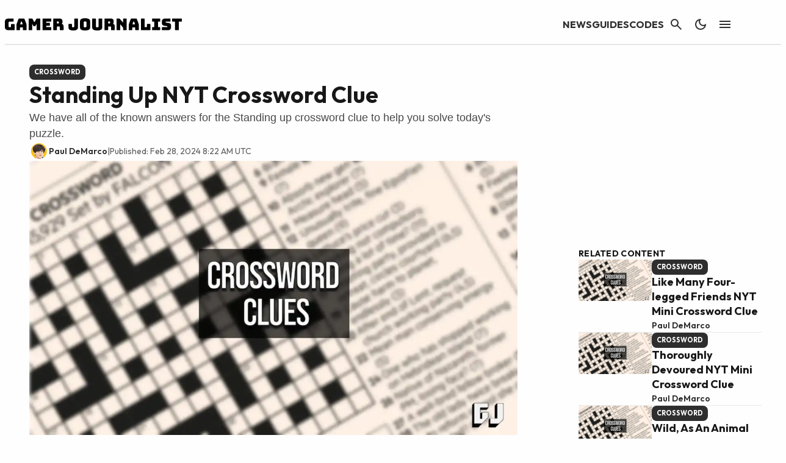

--- FILE ---
content_type: text/css
request_url: https://gamerjournalist.com/wp-content/plugins/gamurs-wordpress-blocks/build/article-group/style-index.css?ver=1.0.6
body_size: 1577
content:
.wp-block-gamurs-article-group{display:flex;flex-direction:column;gap:calc(1px*var(--wp--custom--block--hero-col-container--desktop--item-spacing))}@media(max-width:991px){.wp-block-gamurs-article-group{gap:calc(1px*var(--wp--custom--block--hero-col-container--mobile--item-spacing))}}.wp-block-gamurs-article-group .wp-block-gamurs-tile-divider.location-mobile{display:none}@media(max-width:991px){.wp-block-gamurs-article-group .wp-block-gamurs-tile-divider.location-mobile{display:block}.wp-block-gamurs-article-group .wp-block-gamurs-tile-divider.location-desktop{display:none}}.wp-block-gamurs-article-group__well-a__outer-wrapper{display:flex;overflow:hidden}.wp-block-gamurs-article-group__well-a__outer-wrapper.bg-minimal{background-color:var(--wp--custom--general-color-bg--minimal)!important}.wp-block-gamurs-article-group__well-a__outer-wrapper.bg-subtle{background-color:var(--wp--custom--general-color-bg--subtle)!important}.wp-block-gamurs-article-group__well-a__outer-wrapper.bg-bold{background-color:var(--wp--custom--general-color-bg--bold)!important}.wp-block-gamurs-article-group__well-a__outer-wrapper.bg-strong{background-color:var(--wp--custom--general-color-bg--strong)!important}.wp-block-gamurs-article-group__well-a__outer-wrapper.bg-sponsored{background-color:var(--wp--custom--general-color-bg--sponsored)!important}@media(max-width:991px){.wp-block-gamurs-article-group__well-a__outer-wrapper.divider .wp-block-gamurs-article-group__well-a__inner-wrapper .wp-block-gamurs-tile-divider.position-horizontal.location-desktop,.wp-block-gamurs-article-group__well-a__outer-wrapper.divider .wp-block-gamurs-article-group__well-a__inner-wrapper>.wp-block-gamurs-tile-divider.position-vertical{display:none}}@media(min-width:992px){.wp-block-gamurs-article-group__well-a__outer-wrapper.divider .wp-block-gamurs-article-group__well-a__inner-wrapper{grid-template-columns:3fr auto 2fr}.wp-block-gamurs-article-group__well-a__outer-wrapper.divider .wp-block-gamurs-article-group__well-a__inner-wrapper .wp-block-gamurs-tile-divider.position-horizontal.location-mobile,.wp-block-gamurs-article-group__well-a__outer-wrapper.divider .wp-block-gamurs-article-group__well-a__inner-wrapper>.wp-block-gamurs-tile-divider.position-horizontal{display:none}}@media(max-width:991px){.wp-block-gamurs-article-group__well-a__outer-wrapper.divider .wp-block-gamurs-article-group__well-a__small-tiles-wrapper .wp-block-gamurs-tile-divider.position-vertical{display:none}}@media(min-width:992px){.wp-block-gamurs-article-group__well-a__outer-wrapper.divider .wp-block-gamurs-article-group__well-a__small-tiles-wrapper{grid-template:"a b c" auto "d d d" auto "e f g" auto/1fr auto 1fr}.wp-block-gamurs-article-group__well-a__outer-wrapper.divider .wp-block-gamurs-article-group__well-a__small-tiles-wrapper .wp-block-gamurs-tile-divider.position-vertical+.wp-block-gamurs-tile-divider.position-horizontal{display:none}.wp-block-gamurs-article-group__well-a__outer-wrapper.divider .wp-block-gamurs-article-group__well-a__small-tiles-wrapper>:first-child{grid-area:a}.wp-block-gamurs-article-group__well-a__outer-wrapper.divider .wp-block-gamurs-article-group__well-a__small-tiles-wrapper>:nth-child(2){grid-area:b}.wp-block-gamurs-article-group__well-a__outer-wrapper.divider .wp-block-gamurs-article-group__well-a__small-tiles-wrapper>:nth-child(4){grid-area:c}.wp-block-gamurs-article-group__well-a__outer-wrapper.divider .wp-block-gamurs-article-group__well-a__small-tiles-wrapper>:nth-child(5){grid-area:d}.wp-block-gamurs-article-group__well-a__outer-wrapper.divider .wp-block-gamurs-article-group__well-a__small-tiles-wrapper>:nth-child(6){grid-area:e}.wp-block-gamurs-article-group__well-a__outer-wrapper.divider .wp-block-gamurs-article-group__well-a__small-tiles-wrapper>:nth-child(7){grid-area:f}.wp-block-gamurs-article-group__well-a__outer-wrapper.divider .wp-block-gamurs-article-group__well-a__small-tiles-wrapper>:nth-child(8){grid-area:g}.wp-block-gamurs-article-group__well-a__outer-wrapper.divider .wp-block-gamurs-article-group__well-a__small-tiles-wrapper>:first-child{-ms-grid-column:1;-ms-grid-row:1}.wp-block-gamurs-article-group__well-a__outer-wrapper.divider .wp-block-gamurs-article-group__well-a__small-tiles-wrapper>:nth-child(2){-ms-grid-column:2;-ms-grid-row:1}.wp-block-gamurs-article-group__well-a__outer-wrapper.divider .wp-block-gamurs-article-group__well-a__small-tiles-wrapper>:nth-child(4){-ms-grid-column:3;-ms-grid-row:1}.wp-block-gamurs-article-group__well-a__outer-wrapper.divider .wp-block-gamurs-article-group__well-a__small-tiles-wrapper>:nth-child(5){-ms-grid-column:1;-ms-grid-row:2;-ms-grid-column-span:3}.wp-block-gamurs-article-group__well-a__outer-wrapper.divider .wp-block-gamurs-article-group__well-a__small-tiles-wrapper>:nth-child(6){-ms-grid-column:1;-ms-grid-row:3}.wp-block-gamurs-article-group__well-a__outer-wrapper.divider .wp-block-gamurs-article-group__well-a__small-tiles-wrapper>:nth-child(7){-ms-grid-column:2;-ms-grid-row:3}.wp-block-gamurs-article-group__well-a__outer-wrapper.divider .wp-block-gamurs-article-group__well-a__small-tiles-wrapper>:nth-child(8){-ms-grid-column:3;-ms-grid-row:3}}.wp-block-gamurs-article-group__well-a__inner-wrapper{display:grid;grid-template-columns:1fr}@media(min-width:992px){.wp-block-gamurs-article-group__well-a__inner-wrapper{grid-template-columns:3fr 2fr}}.wp-block-gamurs-article-group__well-a__large-tile-wrapper{height:100%}.wp-block-gamurs-article-group__well-a__small-tiles-wrapper{display:grid;grid-template-columns:1fr}@media(min-width:992px){.wp-block-gamurs-article-group__well-a__small-tiles-wrapper{grid-template-columns:1fr 1fr}}.wp-block-gamurs-article-group__well-e__wrapper{display:flex;flex-direction:column}@media(max-width:991px){.wp-block-gamurs-article-group__well-e__desktop{display:none}}.wp-block-gamurs-article-group__well-e__desktop .wp-block-gamurs-article-group__well-e__list{display:grid;grid-template-areas:"smallLeft dividerLeft large dividerRight smallRight";grid-template-columns:1fr 0 2fr 0 1fr}.wp-block-gamurs-article-group__well-e__desktop .wp-block-gamurs-article-group__well-e__large-tile-wrapper{grid-area:large;-ms-grid-column:3;-ms-grid-row:1}.wp-block-gamurs-article-group__well-e__desktop .wp-block-gamurs-article-group__well-e__left-vertical-divider{grid-area:dividerLeft;-ms-grid-column:2;-ms-grid-row:1}.wp-block-gamurs-article-group__well-e__desktop .wp-block-gamurs-article-group__well-e__right-vertical-divider{grid-area:dividerRight;-ms-grid-column:4;-ms-grid-row:1}.wp-block-gamurs-article-group__well-e__desktop .wp-block-gamurs-article-group__well-e__left-small-tiles-wrapper{grid-area:smallLeft;-ms-grid-column:1;-ms-grid-row:1}.wp-block-gamurs-article-group__well-e__desktop .wp-block-gamurs-article-group__well-e__right-small-tiles-wrapper{grid-area:smallRight;-ms-grid-column:5;-ms-grid-row:1}.wp-block-gamurs-article-group__well-e__desktop .wp-block-gamurs-article-group__well-e__left-small-tiles-wrapper,.wp-block-gamurs-article-group__well-e__desktop .wp-block-gamurs-article-group__well-e__right-small-tiles-wrapper{display:flex;flex-direction:column}@media(min-width:992px){.wp-block-gamurs-article-group__well-e__mobile{display:none}}.wp-block-gamurs-article-group__well-e__mobile .wp-block-gamurs-article-group__well-e__list,.wp-block-gamurs-article-group__well-f__wrapper{display:flex;flex-direction:column}.wp-block-gamurs-article-group__well-f__list{display:flex}@media(max-width:991px){.wp-block-gamurs-article-group__well-f__list.has-divider{display:grid;grid-template-columns:1fr}}.wp-block-gamurs-article-group__well-f__large-tile-wrapper{width:100%}.wp-block-gamurs-article-group__well-f__small-tiles-wrapper{display:flex;flex-direction:column;width:100%}.wp-block-gamurs-article-group__well-i__wrapper{display:flex;flex-direction:column}.wp-block-gamurs-article-group__well-i__list{display:grid;grid-template-columns:1fr 1fr}@media(max-width:991px){.wp-block-gamurs-article-group__well-i__list{grid-template-columns:1fr}}@media(min-width:992px){.wp-block-gamurs-article-group__well-i__divider{grid-column:1/span 2}.wp-block-gamurs-article-group__well-i__divider.divider-mobile{display:none}}.wp-block-gamurs-article-group__sidebar__wrapper{display:flex;flex-direction:column;gap:calc(1px*var(--wp--custom--article-group--sidebar-container--desktop--item-spacing));height:-moz-fit-content;height:fit-content}@media(max-width:991px){.wp-block-gamurs-article-group__sidebar__wrapper{gap:calc(1px*var(--wp--custom--article-group--sidebar-container--mobile--item-spacing))}}.wp-block-gamurs-article-group__sidebar__wrapper.has-divider .wp-block-gamurs-article-group__sidebar__wrapper__tiles{gap:var(--wp--custom--spacing--lg)}.wp-block-gamurs-article-group__sidebar__wrapper.bg-bold,.wp-block-gamurs-article-group__sidebar__wrapper.bg-minimal,.wp-block-gamurs-article-group__sidebar__wrapper.bg-sponsored,.wp-block-gamurs-article-group__sidebar__wrapper.bg-strong,.wp-block-gamurs-article-group__sidebar__wrapper.bg-subtle{border-radius:calc(1px*var(--wp--custom--article-group--sidebar-container--mobile--border-radius));padding:calc(1px*var(--wp--custom--article-group--sidebar-container--desktop--padding-top)) calc(1px*var(--wp--custom--article-group--sidebar-container--desktop--padding-right)) calc(1px*var(--wp--custom--article-group--sidebar-container--desktop--padding-bottom)) calc(1px*var(--wp--custom--article-group--sidebar-container--desktop--padding-left))}@media(max-width:991px){.wp-block-gamurs-article-group__sidebar__wrapper.bg-bold,.wp-block-gamurs-article-group__sidebar__wrapper.bg-minimal,.wp-block-gamurs-article-group__sidebar__wrapper.bg-sponsored,.wp-block-gamurs-article-group__sidebar__wrapper.bg-strong,.wp-block-gamurs-article-group__sidebar__wrapper.bg-subtle{padding:calc(1px*var(--wp--custom--article-group--sidebar-container--mobile--padding-top)) calc(1px*var(--wp--custom--article-group--sidebar-container--mobile--padding-right)) calc(1px*var(--wp--custom--article-group--sidebar-container--mobile--padding-bottom)) calc(1px*var(--wp--custom--article-group--sidebar-container--mobile--padding-left))}}.wp-block-gamurs-article-group__sidebar__tile{display:flex;gap:var(--wp--custom--spacing--xl)}.wp-block-gamurs-article-group__hero-column__wrapper{display:flex;flex-direction:column}@media(min-width:992px){.wp-block-gamurs-article-group__hero-column__wrapper.divider .wp-block-gamurs-article-group__hero-column__list>.wp-block-gamurs-tile-divider{grid-column:span 2}.wp-block-gamurs-article-group__hero-column__wrapper.divider .wp-block-gamurs-article-group__hero-column__list>.wp-block-gamurs-tile-divider:nth-child(4n+2){display:none}}.wp-block-gamurs-article-group__hero-column__list{display:grid;grid-template-columns:1fr}@media(min-width:992px){.wp-block-gamurs-article-group__hero-column__list{grid-template-columns:1fr 1fr}}.wp-block-gamurs-article-group__list__wrapper,.wp-block-gamurs-article-group__list__wrapper__article-list{display:flex;flex-direction:column}.wp-block-gamurs-article-group__list__wrapper__load-more{display:flex;justify-content:center}.wp-block-gamurs-article-group__list__wrapper__load-more svg{height:calc(1px*var(--wp--custom--loading-indicator--container--sizing));padding:calc(1px*var(--wp--custom--loading-indicator--container--padding-top)) calc(1px*var(--wp--custom--loading-indicator--container--padding-right)) calc(1px*var(--wp--custom--loading-indicator--container--padding-bottom)) calc(1px*var(--wp--custom--loading-indicator--container--padding-left));width:calc(1px*var(--wp--custom--loading-indicator--container--sizing))}.wp-block-gamurs-article-group__list__wrapper__load-more svg path{fill:var(--wp--custom--loading-indicator--color)}.wp-block-gamurs-article-group__list__wrapper__load-more svg.rotate{animation:rotation 1s linear infinite}.wp-block-gamurs-article-group__list__wrapper__load-more.hidden{display:none}.wp-block-gamurs-article-group__row__wrapper{display:flex;flex-direction:column}.wp-block-gamurs-article-group__row__posts{display:flex;flex-direction:row;overflow-x:scroll;overflow-y:hidden;-ms-overflow-style:none;scrollbar-width:none}@media(max-width:991px){.wp-block-gamurs-article-group__row__posts{margin-left:calc(-1px*var(--wp--custom--block--category-container--mobile--padding-left));margin-right:calc(-1px*var(--wp--custom--block--category-container--mobile--padding-right));padding-bottom:calc(-1px*var(--wp--custom--block--category-container--mobile--padding-bottom));padding-left:calc(1px*var(--wp--custom--block--category-container--mobile--padding-left))!important;padding-right:calc(1px*var(--wp--custom--block--category-container--mobile--padding-right))!important;padding-top:calc(-1px*var(--wp--custom--block--category-container--mobile--padding-top))}}.wp-block-gamurs-article-group__row__posts::-webkit-scrollbar{display:none}.wp-block-gamurs-article-group__row__posts>*{flex:1;min-width:256px}.wp-block-gamurs-article-group__grid-a__wrapper{display:flex;flex-direction:column}.wp-block-gamurs-article-group__grid-a__posts{-moz-column-gap:calc(1px*var(--wp--custom--article-group--secondary-container-spacing--desktop--item-spacing))!important;column-gap:calc(1px*var(--wp--custom--article-group--secondary-container-spacing--desktop--item-spacing))!important;display:grid;grid-template-columns:repeat(auto-fill,minMax(156px,1fr));overflow-y:hidden;position:relative;row-gap:calc(1px*var(--wp--custom--article-group--secondary-container-spacing--desktop--item-spacing))!important}@media(max-width:991px){.wp-block-gamurs-article-group__grid-a__posts{-moz-column-gap:calc(1px*var(--wp--custom--article-group--secondary-container-spacing--mobile--item-spacing))!important;column-gap:calc(1px*var(--wp--custom--article-group--secondary-container-spacing--mobile--item-spacing))!important;row-gap:calc(1px*var(--wp--custom--article-group--secondary-container-spacing--mobile--item-spacing))!important}}.wp-block-gamurs-article-group__grid-a__posts .divider-wrapper{display:none;left:0;position:absolute;right:0}@media(max-width:991px){.wp-block-gamurs-article-group__grid-a__posts .divider-wrapper__mobile{display:block}}@media(min-width:992px){.wp-block-gamurs-article-group__grid-a__posts .divider-wrapper__desktop{display:block}.wp-block-gamurs-article-group__grid-a__posts.has-divider-thin{row-gap:calc(2px*var(--wp--custom--article-group--secondary-container-spacing--desktop--item-spacing) + 1px*var(--wp--custom--divider--stroke--thin--width))!important}.wp-block-gamurs-article-group__grid-a__posts.has-divider-thin .divider-wrapper .wp-block-gamurs-tile-divider{position:relative;top:calc(-1px*var(--wp--custom--article-group--secondary-container-spacing--desktop--item-spacing) - 1px*var(--wp--custom--divider--stroke--thin--width))}.wp-block-gamurs-article-group__grid-a__posts.has-divider-thick{row-gap:calc(2px*var(--wp--custom--article-group--secondary-container-spacing--desktop--item-spacing) + 1px*var(--wp--custom--divider--stroke--thick--width))!important}.wp-block-gamurs-article-group__grid-a__posts.has-divider-thick .divider-wrapper .wp-block-gamurs-tile-divider{position:relative;top:calc(-1px*var(--wp--custom--article-group--secondary-container-spacing--desktop--item-spacing) - 1px*var(--wp--custom--divider--stroke--thick--width))}}@media(max-width:991px){.wp-block-gamurs-article-group__grid-a__posts.has-divider-mobile-thin{row-gap:calc(2px*var(--wp--custom--article-group--secondary-container-spacing--mobile--item-spacing) + 1px*var(--wp--custom--divider--stroke--thin--width))!important}.wp-block-gamurs-article-group__grid-a__posts.has-divider-mobile-thin .divider-wrapper .wp-block-gamurs-tile-divider{position:relative;top:calc(-1px*var(--wp--custom--article-group--secondary-container-spacing--mobile--item-spacing) - 1px*var(--wp--custom--divider--stroke--thin--width))}.wp-block-gamurs-article-group__grid-a__posts.has-divider-mobile-thick{row-gap:calc(2px*var(--wp--custom--article-group--secondary-container-spacing--mobile--item-spacing) + 1px*var(--wp--custom--divider--stroke--thick--width))!important}.wp-block-gamurs-article-group__grid-a__posts.has-divider-mobile-thick .divider-wrapper .wp-block-gamurs-tile-divider{position:relative;top:calc(-1px*var(--wp--custom--article-group--secondary-container-spacing--mobile--item-spacing) - 1px*var(--wp--custom--divider--stroke--thick--width))}}.wp-block-gamurs-article-group__grid-a__posts .tile-wrapper{display:flex}.wp-block-gamurs-article-group .bg-minimal,.wp-block-gamurs-article-group.bg-minimal{background-color:var(--wp--custom--article-group--color-bg--minimal)}.wp-block-gamurs-article-group .bg-subtle,.wp-block-gamurs-article-group.bg-subtle{background-color:var(--wp--custom--article-group--color-bg--subtle)}.wp-block-gamurs-article-group .bg-bold,.wp-block-gamurs-article-group.bg-bold{background-color:var(--wp--custom--article-group--color-bg--bold)}.wp-block-gamurs-article-group .bg-strong,.wp-block-gamurs-article-group.bg-strong{background-color:var(--wp--custom--article-group--color-bg--strong)}.wp-block-gamurs-article-group .bg-sponsored,.wp-block-gamurs-article-group.bg-sponsored{background-color:var(--wp--custom--article-group--color-bg--sponsored)}.wp-block-gamurs-article-group .is-primary-with-bg-container{border-radius:calc(1px*var(--wp--custom--article-group--primary-with-bg-container--mobile--border-radius));gap:calc(1px*var(--wp--custom--article-group--primary-with-bg-container--mobile--item-spacing));padding:calc(1px*var(--wp--custom--article-group--primary-with-bg-container--mobile--padding-top)) calc(1px*var(--wp--custom--article-group--primary-with-bg-container--mobile--padding-right)) calc(1px*var(--wp--custom--article-group--primary-with-bg-container--mobile--padding-bottom)) calc(1px*var(--wp--custom--article-group--primary-with-bg-container--mobile--padding-left))}@media(min-width:992px){.wp-block-gamurs-article-group .is-primary-with-bg-container{border-radius:calc(1px*var(--wp--custom--article-group--primary-with-bg-container--desktop--border-radius));gap:calc(1px*var(--wp--custom--article-group--primary-with-bg-container--desktop--item-spacing));padding:calc(1px*var(--wp--custom--article-group--primary-with-bg-container--desktop--padding-top)) calc(1px*var(--wp--custom--article-group--primary-with-bg-container--desktop--padding-right)) calc(1px*var(--wp--custom--article-group--primary-with-bg-container--desktop--padding-bottom)) calc(1px*var(--wp--custom--article-group--primary-with-bg-container--desktop--padding-left))}}.wp-block-gamurs-article-group .is-primary-no-bg-container{border-radius:calc(1px*var(--wp--custom--article-group--primary-no-bg-container--mobile--border-radius));gap:calc(1px*var(--wp--custom--article-group--primary-no-bg-container--mobile--item-spacing));padding:calc(1px*var(--wp--custom--article-group--primary-no-bg-container--mobile--padding-top)) calc(1px*var(--wp--custom--article-group--primary-no-bg-container--mobile--padding-right)) calc(1px*var(--wp--custom--article-group--primary-no-bg-container--mobile--padding-bottom)) calc(1px*var(--wp--custom--article-group--primary-no-bg-container--mobile--padding-left))}@media(min-width:992px){.wp-block-gamurs-article-group .is-primary-no-bg-container{border-radius:calc(1px*var(--wp--custom--article-group--primary-no-bg-container--desktop--border-radius));gap:calc(1px*var(--wp--custom--article-group--primary-no-bg-container--desktop--item-spacing));padding:calc(1px*var(--wp--custom--article-group--primary-no-bg-container--desktop--padding-top)) calc(1px*var(--wp--custom--article-group--primary-no-bg-container--desktop--padding-right)) calc(1px*var(--wp--custom--article-group--primary-no-bg-container--desktop--padding-bottom)) calc(1px*var(--wp--custom--article-group--primary-no-bg-container--desktop--padding-left))}}.wp-block-gamurs-article-group .is-secondary-container{gap:calc(1px*var(--wp--custom--article-group--secondary-container-spacing--mobile--item-spacing));padding:calc(1px*var(--wp--custom--article-group--secondary-container-spacing--mobile--padding-top)) calc(1px*var(--wp--custom--article-group--secondary-container-spacing--mobile--padding-right)) calc(1px*var(--wp--custom--article-group--secondary-container-spacing--mobile--padding-bottom)) calc(1px*var(--wp--custom--article-group--secondary-container-spacing--mobile--padding-left))}@media(min-width:992px){.wp-block-gamurs-article-group .is-secondary-container{gap:calc(1px*var(--wp--custom--article-group--secondary-container-spacing--desktop--item-spacing));padding:calc(1px*var(--wp--custom--article-group--secondary-container-spacing--desktop--padding-top)) calc(1px*var(--wp--custom--article-group--secondary-container-spacing--desktop--padding-right)) calc(1px*var(--wp--custom--article-group--secondary-container-spacing--desktop--padding-bottom)) calc(1px*var(--wp--custom--article-group--secondary-container-spacing--desktop--padding-left))}}.wp-block-gamurs-article-group .is-tertiary-container{gap:calc(1px*var(--wp--custom--article-group--tertiary-container-spacing--mobile--item-spacing));padding:calc(1px*var(--wp--custom--article-group--tertiary-container-spacing--mobile--padding-top)) calc(1px*var(--wp--custom--article-group--tertiary-container-spacing--mobile--padding-right)) calc(1px*var(--wp--custom--article-group--tertiary-container-spacing--mobile--padding-bottom)) calc(1px*var(--wp--custom--article-group--tertiary-container-spacing--mobile--padding-left))}@media(min-width:992px){.wp-block-gamurs-article-group .is-tertiary-container{gap:calc(1px*var(--wp--custom--article-group--tertiary-container-spacing--desktop--item-spacing));padding:calc(1px*var(--wp--custom--article-group--tertiary-container-spacing--desktop--padding-top)) calc(1px*var(--wp--custom--article-group--tertiary-container-spacing--desktop--padding-right)) calc(1px*var(--wp--custom--article-group--tertiary-container-spacing--desktop--padding-bottom)) calc(1px*var(--wp--custom--article-group--tertiary-container-spacing--desktop--padding-left))}}@keyframes rotation{0%{transform:rotate(0deg)}to{transform:rotate(1turn)}}


--- FILE ---
content_type: image/svg+xml
request_url: https://gamerjournalist.com/wp-content/images/gj-logo-dark.svg
body_size: 4862
content:
<svg width="348" height="24" viewBox="0 0 348 24" fill="none" xmlns="http://www.w3.org/2000/svg">
<g clip-path="url(#clip0_7096_361)">
<path fill-rule="evenodd" clip-rule="evenodd" d="M167.248 20.16C167.548 19.3493 167.698 18.4533 167.698 17.472V6.56001C167.698 5.57865 167.548 4.69334 167.248 3.90401C166.969 3.09333 166.454 2.4 165.702 1.824C164.973 1.248 163.953 0.8 162.644 0.480001C161.356 0.159999 159.714 0 157.718 0C155.722 0 154.069 0.159999 152.76 0.480001C151.451 0.8 150.42 1.248 149.669 1.824C148.94 2.4 148.425 3.09333 148.124 3.90401C147.845 4.69334 147.706 5.57865 147.706 6.56001V17.472C147.706 18.4533 147.845 19.3493 148.124 20.16C148.425 20.9493 148.94 21.632 149.669 22.208C150.42 22.7626 151.451 23.2 152.76 23.52C154.069 23.84 155.722 24 157.718 24C159.714 24 161.356 23.84 162.644 23.52C163.953 23.2 164.973 22.7626 165.702 22.208C166.454 21.632 166.969 20.9493 167.248 20.16ZM155.496 17.408C155.175 17.1093 155.014 16.7467 155.014 16.32V7.712C155.014 7.30668 155.175 6.96533 155.496 6.68798C155.818 6.38933 156.559 6.24 157.718 6.24C158.877 6.24 159.618 6.38933 159.94 6.68798C160.261 6.96533 160.422 7.30668 160.422 7.712V16.32C160.422 16.7467 160.261 17.1093 159.94 17.408C159.618 17.6853 158.877 17.824 157.718 17.824C156.559 17.824 155.818 17.6853 155.496 17.408ZM191.532 17.472C191.532 18.4534 191.382 19.3494 191.081 20.16C190.802 20.9493 190.287 21.632 189.536 22.208C188.806 22.7627 187.798 23.2 186.51 23.52C185.222 23.84 183.58 24 181.584 24C179.588 24 177.946 23.84 176.658 23.52C175.37 23.2 174.351 22.7627 173.6 22.208C172.87 21.632 172.355 20.9493 172.055 20.16C171.775 19.3494 171.636 18.4534 171.636 17.472V1.63202C171.636 1.22668 171.722 0.938686 171.894 0.768018C172.087 0.57602 172.387 0.480019 172.795 0.480019H177.85C178.257 0.480019 178.547 0.57602 178.719 0.768018C178.912 0.938686 179.008 1.22668 179.008 1.63202V16.224C179.008 16.6507 179.169 17.0134 179.491 17.312C179.813 17.5894 180.532 17.728 181.648 17.728C182.786 17.728 183.516 17.5894 183.838 17.312C184.16 17.0134 184.321 16.6507 184.321 16.224V1.63202C184.321 1.22668 184.406 0.938686 184.578 0.768018C184.771 0.57602 185.072 0.480019 185.479 0.480019H190.373C190.781 0.480019 191.071 0.57602 191.242 0.768018C191.435 0.938686 191.532 1.22668 191.532 1.63202V17.472ZM203.093 10.336V6.24H205.508C206.066 6.24 206.441 6.38937 206.634 6.68802C206.828 6.96536 206.924 7.31733 206.924 7.744V8.83203C206.924 9.2587 206.828 9.62136 206.634 9.92002C206.441 10.1974 206.066 10.336 205.508 10.336H203.093ZM196.976 23.52H201.934C202.342 23.52 202.632 23.4347 202.803 23.264C202.996 23.072 203.093 22.7733 203.093 22.368V16.096H207.6C208.051 16.096 208.362 16.2133 208.534 16.448C208.727 16.6614 208.824 17.0027 208.824 17.472V22.368C208.824 22.7733 208.91 23.072 209.081 23.264C209.275 23.4347 209.575 23.52 209.983 23.52H214.973C215.381 23.52 215.671 23.4347 215.842 23.264C216.035 23.072 216.132 22.7733 216.132 22.368V15.584C216.132 14.24 215.767 13.1627 215.037 12.352C214.329 11.5413 213.395 11.072 212.236 10.944C212.902 10.6667 213.363 10.2187 213.621 9.60001C213.9 8.96001 214.039 8.19202 214.039 7.29602V5.82402C214.039 4.24536 213.578 2.96535 212.655 1.98402C211.753 0.981353 210.101 0.480019 207.697 0.480019H196.976C196.568 0.480019 196.268 0.57602 196.075 0.768018C195.903 0.938686 195.817 1.22668 195.817 1.63202V22.368C195.817 22.7733 195.903 23.072 196.075 23.264C196.268 23.4347 196.568 23.52 196.976 23.52ZM225.731 23.52H220.902C220.494 23.52 220.194 23.4347 220.001 23.264C219.829 23.072 219.743 22.7733 219.743 22.368V1.63202C219.743 1.22668 219.829 0.938686 220.001 0.768018C220.194 0.57602 220.494 0.480019 220.902 0.480019H224.25C224.658 0.480019 225.002 0.544019 225.281 0.672017C225.581 0.800018 225.871 1.02402 226.15 1.34402L232.395 8.44802V1.63202C232.395 1.22668 232.481 0.938686 232.653 0.768018C232.846 0.57602 233.147 0.480019 233.554 0.480019H238.384C238.791 0.480019 239.081 0.57602 239.253 0.768018C239.446 0.938686 239.543 1.22668 239.543 1.63202V22.368C239.543 22.7733 239.446 23.072 239.253 23.264C239.081 23.4347 238.791 23.52 238.384 23.52H233.554C233.147 23.52 232.846 23.4347 232.653 23.264C232.481 23.072 232.395 22.7733 232.395 22.368V18.432L226.89 11.808V22.368C226.89 22.7733 226.794 23.072 226.6 23.264C226.429 23.4347 226.139 23.52 225.731 23.52ZM250.873 12.064L252.386 7.20001C252.472 7.00802 252.558 6.86935 252.644 6.78403C252.751 6.69868 252.869 6.65602 252.998 6.65602H253.803C253.932 6.65602 254.039 6.69868 254.125 6.78403C254.232 6.86935 254.329 7.00802 254.414 7.20001L255.927 12.064H250.873ZM250.261 23.264C250.454 23.072 250.551 22.7733 250.551 22.368V17.888H256.249V22.368C256.249 22.7733 256.346 23.072 256.539 23.264C256.754 23.4347 257.076 23.52 257.505 23.52H262.366C262.774 23.52 263.064 23.4347 263.236 23.264C263.429 23.072 263.525 22.7733 263.525 22.368V13.92C263.525 13.28 263.418 12.544 263.203 11.712C263.01 10.88 262.699 9.90936 262.27 8.80002L259.469 1.53602C259.34 1.17335 259.136 0.906686 258.857 0.736021C258.6 0.565353 258.267 0.480019 257.859 0.480019H249.199C248.77 0.480019 248.415 0.565353 248.137 0.736021C247.879 0.906686 247.686 1.17335 247.557 1.53602L244.756 8.80002C244.326 9.90936 244.005 10.88 243.79 11.712C243.597 12.544 243.5 13.28 243.5 13.92V22.368C243.5 22.7733 243.586 23.072 243.758 23.264C243.951 23.4347 244.251 23.52 244.659 23.52H249.392C249.8 23.52 250.089 23.4347 250.261 23.264ZM285.046 23.52H268.659C268.252 23.52 267.951 23.4347 267.758 23.264C267.586 23.072 267.5 22.7733 267.5 22.368V1.63202C267.5 1.22668 267.586 0.938686 267.758 0.768018C267.951 0.57602 268.252 0.480019 268.659 0.480019H273.65C274.057 0.480019 274.347 0.57602 274.519 0.768018C274.712 0.938686 274.809 1.22668 274.809 1.63202V17.472H279.219V12.288C279.219 11.8827 279.305 11.5947 279.477 11.424C279.67 11.232 279.97 11.136 280.378 11.136H285.046C285.454 11.136 285.744 11.232 285.916 11.424C286.109 11.5947 286.206 11.8827 286.206 12.288V22.368C286.206 22.7733 286.109 23.072 285.916 23.264C285.744 23.4347 285.454 23.52 285.046 23.52ZM289.628 23.264C289.821 23.4347 290.122 23.52 290.53 23.52H304.245C304.653 23.52 304.942 23.4347 305.114 23.264C305.307 23.072 305.404 22.7733 305.404 22.368V18.56C305.404 18.1547 305.307 17.8667 305.114 17.696C304.942 17.504 304.653 17.408 304.245 17.408H301.122V6.65602H304.245C304.653 6.65602 304.942 6.5707 305.114 6.40002C305.307 6.20803 305.404 5.90934 305.404 5.50402V1.63202C305.404 1.22668 305.307 0.938686 305.114 0.768018C304.942 0.57602 304.653 0.480019 304.245 0.480019H290.53C290.122 0.480019 289.821 0.57602 289.628 0.768018C289.456 0.938686 289.371 1.22668 289.371 1.63202V5.50402C289.371 5.90934 289.456 6.20803 289.628 6.40002C289.821 6.5707 290.122 6.65602 290.53 6.65602H293.717V17.408H290.53C290.122 17.408 289.821 17.504 289.628 17.696C289.456 17.8667 289.371 18.1547 289.371 18.56V22.368C289.371 22.7733 289.456 23.072 289.628 23.264ZM320.132 23.52H309.958C309.55 23.52 309.25 23.4347 309.057 23.264C308.885 23.072 308.799 22.7733 308.799 22.368V18.624C308.799 18.2187 308.885 17.9307 309.057 17.76C309.25 17.568 309.55 17.472 309.958 17.472H318.618C318.897 17.472 319.101 17.3867 319.23 17.216C319.38 17.024 319.456 16.8 319.456 16.544C319.456 16.1814 319.38 15.9147 319.23 15.744C319.101 15.5734 318.897 15.4774 318.618 15.456L313.789 14.784C312.287 14.5707 311.074 14.08 310.151 13.312C309.25 12.544 308.799 11.264 308.799 9.47204V6.11202C308.799 4.29867 309.389 2.91202 310.57 1.95202C311.75 0.970686 313.382 0.480019 315.463 0.480019H324.478C324.886 0.480019 325.176 0.57602 325.347 0.768018C325.54 0.938686 325.637 1.22668 325.637 1.63202V5.44001C325.637 5.84534 325.54 6.14403 325.347 6.33601C325.176 6.50669 324.886 6.59201 324.478 6.59201H316.976C316.697 6.59201 316.483 6.68802 316.333 6.88001C316.182 7.05068 316.107 7.27467 316.107 7.55202C316.107 7.82936 316.182 8.06401 316.333 8.25603C316.483 8.44802 316.697 8.55469 316.976 8.57603L321.773 9.216C323.276 9.42934 324.489 9.92002 325.412 10.688C326.335 11.456 326.796 12.736 326.796 14.528V17.888C326.796 19.7014 326.195 21.0987 324.993 22.08C323.812 23.04 322.192 23.52 320.132 23.52ZM340.95 23.52H335.734C335.326 23.52 335.026 23.4347 334.833 23.264C334.661 23.072 334.575 22.7733 334.575 22.368V6.65602H329.842C329.435 6.65602 329.134 6.5707 328.941 6.40002C328.769 6.20803 328.683 5.90934 328.683 5.50402V1.63202C328.683 1.22668 328.769 0.938686 328.941 0.768018C329.134 0.57602 329.435 0.480019 329.842 0.480019H346.841C347.249 0.480019 347.539 0.57602 347.71 0.768018C347.904 0.938686 348 1.22668 348 1.63202V5.50402C348 5.90934 347.904 6.20803 347.71 6.40002C347.539 6.5707 347.249 6.65602 346.841 6.65602H342.109V22.368C342.109 22.7733 342.012 23.072 341.819 23.264C341.647 23.4347 341.357 23.52 340.95 23.52ZM143.762 17.472C143.762 18.4534 143.623 19.3494 143.344 20.16C143.065 20.9493 142.571 21.632 141.863 22.208C141.176 22.7627 140.221 23.2 138.998 23.52C137.774 23.84 136.218 24 134.33 24C132.462 24 130.917 23.84 129.693 23.52C128.492 23.2 127.536 22.7627 126.828 22.208C126.141 21.632 125.658 20.9493 125.379 20.16C125.122 19.3494 124.993 18.4534 124.993 17.472V12.288C124.993 11.8827 125.079 11.5947 125.25 11.424C125.444 11.232 125.744 11.136 126.152 11.136H130.82C131.228 11.136 131.518 11.232 131.689 11.424C131.882 11.5947 131.979 11.8827 131.979 12.288V16.192C131.979 16.6187 132.108 16.9814 132.365 17.28C132.645 17.5574 133.278 17.696 134.265 17.696C135.188 17.696 135.767 17.5574 136.003 17.28C136.261 16.9814 136.39 16.6187 136.39 16.192V1.63202C136.39 1.22668 136.476 0.938686 136.647 0.768018C136.84 0.57602 137.141 0.480019 137.549 0.480019H142.603C143.011 0.480019 143.301 0.57602 143.473 0.768018C143.666 0.938686 143.762 1.22668 143.762 1.63202V17.472ZM102.328 10.336V6.24H104.742C105.3 6.24 105.676 6.38937 105.869 6.68802C106.062 6.96536 106.159 7.31733 106.159 7.744V8.83203C106.159 9.2587 106.062 9.62136 105.869 9.92002C105.676 10.1974 105.3 10.336 104.742 10.336H102.328ZM96.2107 23.52H101.169C101.577 23.52 101.866 23.4347 102.038 23.264C102.231 23.072 102.328 22.7733 102.328 22.368V16.096H106.835C107.286 16.096 107.597 16.2133 107.769 16.448C107.962 16.6614 108.058 17.0027 108.058 17.472V22.368C108.058 22.7733 108.144 23.072 108.316 23.264C108.509 23.4347 108.81 23.52 109.217 23.52H114.208C114.615 23.52 114.905 23.4347 115.077 23.264C115.27 23.072 115.366 22.7733 115.366 22.368V15.584C115.366 14.24 115.002 13.1627 114.272 12.352C113.564 11.5413 112.63 11.072 111.471 10.944C112.136 10.6667 112.598 10.2187 112.855 9.60001C113.134 8.96001 113.274 8.19202 113.274 7.29602V5.82402C113.274 4.24536 112.812 2.96535 111.889 1.98402C110.988 0.981353 109.335 0.480019 106.932 0.480019H96.2107C95.8028 0.480019 95.5025 0.57602 95.3094 0.768018C95.1376 0.938686 95.0516 1.22668 95.0516 1.63202V22.368C95.0516 22.7733 95.1376 23.072 95.3094 23.264C95.5025 23.4347 95.8028 23.52 96.2107 23.52ZM90.084 23.52H75.1456C74.7381 23.52 74.4374 23.4347 74.2442 23.264C74.0724 23.072 73.9869 22.7733 73.9869 22.368V1.63202C73.9869 1.22668 74.0724 0.938686 74.2442 0.768018C74.4374 0.57602 74.7381 0.480019 75.1456 0.480019H90.084C90.4919 0.480019 90.7817 0.57602 90.9532 0.768018C91.1463 0.938686 91.243 1.22668 91.243 1.63202V5.37601C91.243 5.78136 91.1463 6.08002 90.9532 6.27201C90.7817 6.44268 90.4919 6.528 90.084 6.528H81.1983V8.99201H87.4763C87.8842 8.99201 88.1737 9.08803 88.3455 9.28001C88.5387 9.45069 88.6354 9.73869 88.6354 10.144V13.568C88.6354 13.9734 88.5387 14.272 88.3455 14.464C88.1737 14.6347 87.8842 14.72 87.4763 14.72H81.1983V17.472H90.084C90.4919 17.472 90.7817 17.568 90.9532 17.76C91.1463 17.9307 91.243 18.2187 91.243 18.624V22.368C91.243 22.7733 91.1463 23.072 90.9532 23.264C90.7817 23.4347 90.4919 23.52 90.084 23.52ZM47.8245 23.52H52.6214C53.0293 23.52 53.3192 23.4347 53.4906 23.264C53.6837 23.072 53.7805 22.7733 53.7805 22.368V11.104L55.6799 14.592C55.873 14.9547 56.0986 15.2214 56.356 15.392C56.635 15.5414 56.9783 15.616 57.3862 15.616H58.6742C59.0817 15.616 59.4145 15.5414 59.6722 15.392C59.9513 15.2214 60.1873 14.9547 60.3805 14.592L62.2799 11.104V22.368C62.2799 22.7733 62.3658 23.072 62.5373 23.264C62.7307 23.4347 63.0311 23.52 63.439 23.52H68.3969C68.8048 23.52 69.0943 23.4347 69.2661 23.264C69.4592 23.072 69.556 22.7733 69.556 22.368V1.63202C69.556 1.22668 69.4592 0.938686 69.2661 0.768018C69.0943 0.57602 68.8048 0.480019 68.3969 0.480019H63.1812C62.838 0.480019 62.5481 0.554686 62.312 0.704017C62.0972 0.853352 61.8936 1.09869 61.7002 1.44002L58.8351 6.65602C58.7276 6.848 58.6312 6.98668 58.5453 7.07203C58.481 7.15735 58.3843 7.20001 58.2554 7.20001H57.9656C57.8371 7.20001 57.7295 7.15735 57.6439 7.07203C57.5793 6.98668 57.4934 6.848 57.3862 6.65602L54.4887 1.44002C54.2956 1.09869 54.0808 0.853352 53.8447 0.704017C53.6303 0.554686 53.3513 0.480019 53.0076 0.480019H47.8245C47.4166 0.480019 47.1163 0.57602 46.9231 0.768018C46.7513 0.938686 46.6654 1.22668 46.6654 1.63202V22.368C46.6654 22.7733 46.7513 23.072 46.9231 23.264C47.1163 23.4347 47.4166 23.52 47.8245 23.52ZM31.551 7.20001L30.0379 12.064H35.0923L33.5793 7.20001C33.4935 7.00802 33.3969 6.86935 33.2895 6.78403C33.2037 6.69868 33.0964 6.65602 32.9676 6.65602H32.1627C32.0339 6.65602 31.9159 6.69868 31.8086 6.78403C31.7228 6.86935 31.6369 7.00802 31.551 7.20001ZM29.7159 22.368C29.7159 22.7733 29.6194 23.072 29.4262 23.264C29.2545 23.4347 28.9647 23.52 28.5569 23.52H23.8243C23.4165 23.52 23.116 23.4347 22.9229 23.264C22.7512 23.072 22.6653 22.7733 22.6653 22.368V13.92C22.6653 13.28 22.7619 12.544 22.9551 11.712C23.1697 10.88 23.4917 9.90936 23.9209 8.80002L26.7218 1.53602C26.8506 1.17335 27.0438 0.906686 27.3013 0.736021C27.5804 0.565353 27.9345 0.480019 28.3638 0.480019H37.0243C37.4318 0.480019 37.7646 0.565353 38.0223 0.736021C38.3014 0.906686 38.505 1.17335 38.6338 1.53602L41.4349 8.80002C41.8641 9.90936 42.1753 10.88 42.3684 11.712C42.5832 12.544 42.6904 13.28 42.6904 13.92V22.368C42.6904 22.7733 42.5937 23.072 42.4005 23.264C42.2291 23.4347 41.9392 23.52 41.5313 23.52H36.6701C36.2406 23.52 35.919 23.4347 35.7042 23.264C35.5111 23.072 35.4143 22.7733 35.4143 22.368V17.888H29.7159V22.368ZM7.91988 23.52H18.0612C18.469 23.52 18.7587 23.4347 18.9304 23.264C19.1236 23.072 19.2202 22.7733 19.2202 22.368V12.48C19.2202 12.0747 19.1236 11.7867 18.9304 11.616C18.7587 11.424 18.469 11.328 18.0612 11.328H13.071C12.6632 11.328 12.3627 11.424 12.1696 11.616C11.9979 11.7867 11.912 12.0747 11.912 12.48V17.472H8.78913C8.29547 17.472 7.91988 17.344 7.66233 17.088C7.42622 16.832 7.30818 16.4374 7.30818 15.904V8.25603C7.30818 7.72269 7.46914 7.32803 7.79109 7.07203C8.11304 6.79469 8.6067 6.65602 9.27204 6.65602H15.9685C16.3763 6.65602 16.6661 6.5707 16.8378 6.40002C17.0309 6.20803 17.1275 5.90934 17.1275 5.50402V1.63202C17.1275 1.22668 17.0309 0.938686 16.8378 0.768018C16.6661 0.57602 16.3763 0.480019 15.9685 0.480019H7.91988C5.23701 0.480019 3.24092 1.01335 1.93168 2.08002C0.643895 3.14669 0 4.78935 0 7.00802V16.992C0 19.2107 0.643895 20.8534 1.93168 21.92C3.24092 22.9867 5.23701 23.52 7.91988 23.52Z" fill="white"/>
</g>
<defs>
<clipPath id="clip0_7096_361">
<rect width="348" height="24" fill="white"/>
</clipPath>
</defs>
</svg>
